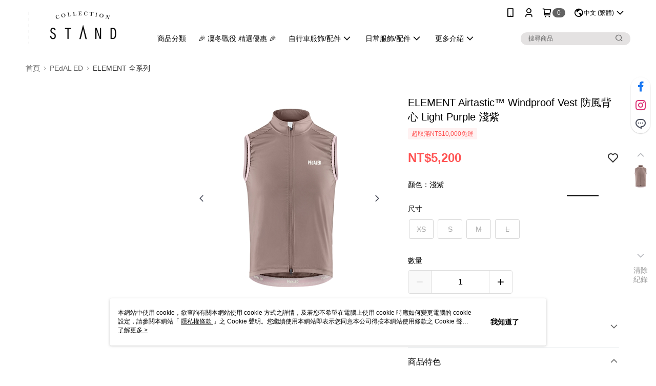

--- FILE ---
content_type: text/css
request_url: https://cms-static.cdn.91app.com/theme/39888/css/cmsTheme_35bc22ce-6c27-4b1b-815a-e25137217a39_1768449411521.css?v=020190828
body_size: 332
content:
.cms-badge{color:#fff;background:#626262}.cms-header{background:#fff}.cms-nav{color:#000}.cms-logo{background-image:url(https://cms-static.cdn.91app.com/images/original/39888/5dbf5cd6-1280-40ca-9fce-1981171ae375-1585908415-62uvmtshoc_d.png)}.cms-linkColor{color:#428bca !important}.cms-moneyColor{color:#ff5353 !important}.cms-discountMoneyColor{color:#ff5353 !important}.cms-primaryBtnBgColor{background-color:#000 !important}.cms-primaryBtnTextColor{color:#fff !important}.cms-secondBtnBgColor{background-color:#fff !important}.cms-secondBtnTextColor{color:#000 !important}.cms-secondBtnBorderColor{border-color:#000 !important}.cms-primaryHeartBtnBgColor{color:#ff5353 !important}.cms-secondHeartBtnBgColor{color:#333 !important}.cms-generalTagBgColor{background-color:#fff2f2 !important}.cms-generalTagTextColor{color:#ff5353 !important}.cms-emphasisTagBgColor{background-color:#ff5353 !important}.cms-emphasisTagTextColor{color:#fff !important}.cms-keyWordTagTextColor{color:#666 !important}.cms-moneyBgColor{background-color:#ff5353 !important}.cms-moneyBorderColor{border-color:#ff5353 !important}.cms-moneyOutlineColor{outline-color:#ff5353 !important}#progressbar li.active:before{background-color:#ff5353 !important;border-color:#ff5353 !important}.cms-secondBtnBgColor:hover{background-color:#f7f7f7 !important}.cms-primaryBtnBgColor:hover{background-color:#000 !important}.cms-primaryBtnBorderColor{border-color:#000 !important}.cms-primaryQtyBtnTextColor{color:#000 !important}.cms-tagBorderColor{border-color:#fff2f2 !important}.banner-discount-fee{color:#ff5353 !important}.banner-add-to-cart{border-color:#000 !important;color:#000 !important}.cms-main-color{background-color:#fff !important}.cms-sub-color{color:#000 !important}